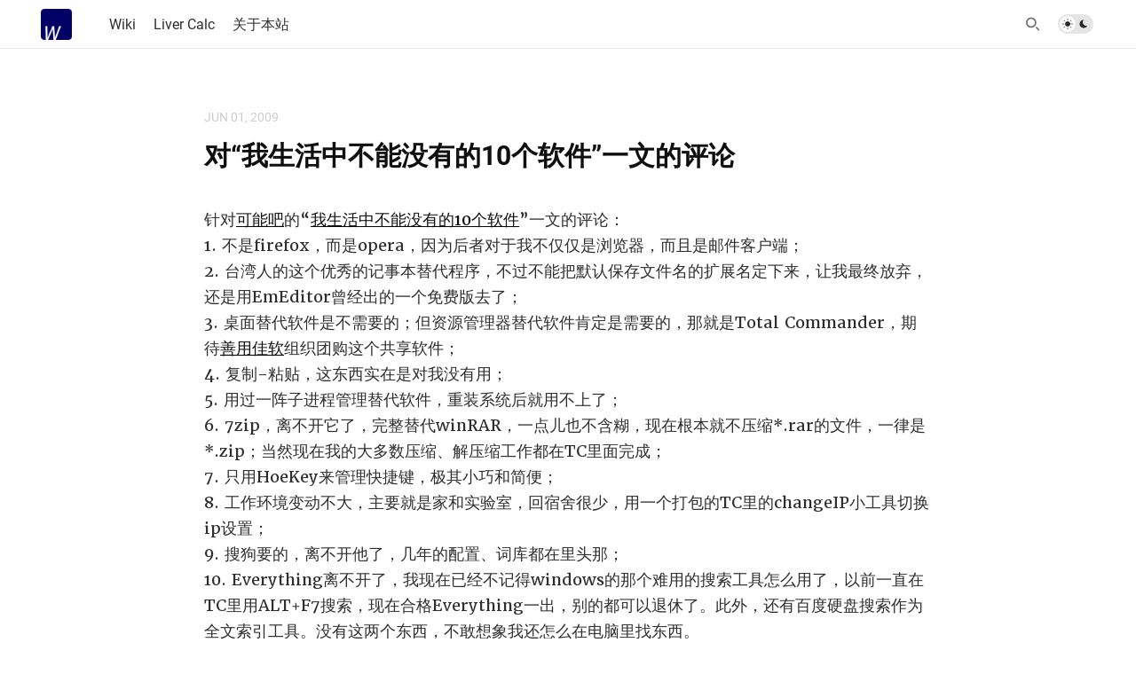

--- FILE ---
content_type: text/html; charset=utf-8
request_url: http://whyes.org/2009/199
body_size: 4459
content:
<!doctype html>
<html lang="zh">
<head>
  <meta charset="UTF-8">
  <meta name="viewport" content="width=device-width, initial-scale=1, maximum-scale=5, viewport-fit=cover">
  <link rel="preconnect" href="https://typlog.com/">
  <link rel="preconnect" href="https://s.typlog.com/">
  <link rel="preconnect" href="https://i.typlog.com/">
  <meta name="generator" content="Typlog 3.1">
  <meta name="provider" content="https://typlog.com">
    <meta name="theme" content="nezu 0.8.0">
    <link rel="icon" type="image/x-icon" href="https://i.typlog.com/whyes/8431633382_991999.ico">
    <link rel="apple-touch-icon" href="https://i.typlog.com/whyes/8431633498_718491.png">
  <title>对“我生活中不能没有的10个软件”一文的评论 - whyes 的博客</title>
  <meta name="description" content="针对可能吧的“我生活中不能没有的10个软件”一文的评论： 1. 不是firefox，而是opera，因为后者对于我不仅仅是浏览器，而且是邮件客户端； 2. 台湾人的这个优秀的记事本替代程序，不过不能把默认保存文件名的扩展名定下来，让我最终放...">
  <meta name="page:id" content="27637">
  <meta name="page:slug" content="199">
  <meta name="page:type" content="post">
      <link rel="amphtml" href="http://whyes.org/amp/27637">
  <link rel="canonical" href="http://whyes.org/2009/199">
  <meta property="og:site_name" content="whyes 的博客">
  <meta property="og:type" content="article">
  <meta property="og:title" content="对“我生活中不能没有的10个软件”一文的评论">
  <meta property="og:description" content="针对可能吧的“我生活中不能没有的10个软件”一文的评论： 1. 不是firefox，而是opera，因为后者对于我不仅仅是浏览器，而且是邮件客户端； 2. 台湾人的这个优秀的记事本替代程序，不过不能把默认保存文件名的扩展名定下来，让我最终放...">
  <meta property="og:url" content="http://whyes.org/2009/199">
    <meta property="og:image" content="https://i.typlog.com/whyes/8431633559_928745.jpg?x-oss-process=style/ss">
    <meta name="twitter:card" content="summary">
  <meta name="twitter:site" content="@typlog">
  <script>SITE={"active": true, "base_url": "http://whyes.org/", "icon": "https://i.typlog.com/whyes/8431633559_928745.jpg?x-oss-process=style/ss", "id": 751, "level": "basic", "name": "whyes \u7684\u535a\u5ba2", "slug": "whyes", "socials": {"behance": "", "email": "", "github": "", "instagram": "", "telegram": "", "twitter": "whyeszhu", "weibo": "whyes"}, "subscriber": false}</script>
    <script async src="https://www.googletagmanager.com/gtag/js?id=UA-12259382-1"></script>
    <script>
      window.dataLayer = window.dataLayer || [];
      function gtag(){dataLayer.push(arguments);}gtag('js', new Date());gtag('config', 'UA-12259382-1');
    </script>
<link rel="stylesheet" href="https://s.typlog.com/ui/20231124-6d5af0b0/typlog.css">  <style>:root{ --t-rc-primary:0,0,0;--primary-color-hex:#000;--primary-color-rgb:0,0,0;--t-on-primary:255,255,255;--primary-text-rgb:255,255,255;--t-rc-secondary:255,255,255;--secondary-color-hex:#fff;--secondary-color-rgb:255,255,255;--t-on-secondary:0,0,0;--secondary-text-rgb:0,0,0 }</style>
<link rel="stylesheet" href="https://s3.typlog.com/npm/@typlog/yue@1.1.1/yue.css">
<link rel="stylesheet" href="https://s3.typlog.com/gh/typlog/nezu@0.8.0/nezu.css">
  <link rel="preconnect" href="https://use.typkit.net" crossorigin>
  <link rel="stylesheet" href="https://use.typekit.net/zbe5yhf.css">
  <link rel="preload" href="https://s.typlog.com/ui/20231124-6d5af0b0/typlog.js" as="script">
</head>
<body>
  <header class="head">
  <div class="head_wrap">
    <div class="head_inner">
      <div class="head_logo">
          <a href="/">
            <img src="https://i.typlog.com/whyes/8431633559_928745.jpg?x-oss-process=style/ss" alt="whyes 的博客" height="35" />
          </a>
      </div>
      <div id="HeadNav" class="head_links">
        <nav class="head_primary">
            <ul class="links count-3">
    <li class="link">
        <a class="link_title" href="https://www.whyes.org/wiki" target="_blank"><span>Wiki</span></a>
    </li>
    <li class="link">
        <a class="link_title" href="https://www.whyes.org/livercalc" target="_blank"><span>Liver Calc</span></a>
    </li>
    <li class="link">
        <a class="link_title" href="https://www.whyes.org/about" target="_blank"><span>关于本站</span></a>
    </li>
</ul>

        </nav>
        <nav class="head_secondary">
            <ul class="links count-0">
</ul>

        </nav>
      </div>
      <div class="head_actions">
        <div class="head_search">
          <button type="button" class="js-search">
            <i class="icon icon-search" aria-label="Search"></i>
          </button>
        </div>
        <div class="theme-toggle">
          <input type="checkbox" id="js-theme-toggle">
          <label for="js-theme-toggle">
            <span class="theme-toggle_handle"></span>
            <svg class="sun" xmlns="http://www.w3.org/2000/svg" viewBox="0 0 24 24" aria-label="Light theme icon (sun)">
              <circle cx="12" cy="12" r="5" fill="currentColor"></circle>
              <line x1="12" y1="1" x2="12" y2="3"></line>
              <line x1="12" y1="21" x2="12" y2="23"></line>
              <line x1="4.22" y1="4.22" x2="5.64" y2="5.64"></line>
              <line x1="18.36" y1="18.36" x2="19.78" y2="19.78"></line>
              <line x1="1" y1="12" x2="3" y2="12"></line>
              <line x1="21" y1="12" x2="23" y2="12"></line>
              <line x1="4.22" y1="19.78" x2="5.64" y2="18.36"></line>
              <line x1="18.36" y1="5.64" x2="19.78" y2="4.22"></line>
            </svg>
            <svg class="moon" xmlns="http://www.w3.org/2000/svg" viewBox="0 0 24 24" aria-label="Dark theme icon (moon)">
              <path d="M12 3c.132 0 .263 0 .393 0a7.5 7.5 0 0 0 7.92 12.446a9 9 0 1 1 -8.313 -12.454z" fill="currentColor" stroke="none"></path>
            </svg>
          </label>
        </div>
        <button type="button" class="head_menu js-toggle-menu" aria-label="mobile navigation" aria-expanded="false" aria-controls="HeadNav">
          <span class="hamburger">
            <span class="hamburger_1"></span>
            <span class="hamburger_2"></span>
            <span class="hamburger_3"></span>
          </span>
        </button>
      </div>
    </div>
  </div>
</header>

  <div class="body">
    <div class="main inner">
      <article role="main" class="h-entry" itemscope itemtype="http://schema.org/Article">
        <div class="entry-meta">
            <time class="dt-published" datetime="2009-06-01T13:13:57Z"
                  itemprop="datePublished">Jun 01, 2009</time>
        </div>
        <h1 class="p-name" itemprop="headline">对“我生活中不能没有的10个软件”一文的评论</h1>
        <div class="e-content js-content yue" itemprop="articleBody">
              <p>针对<a href="http://www.kenengba.com/">可能吧</a>的“<a href="http://www.kenengba.com/post/1112.html">我生活中不能没有的10个软件</a>”一文的评论：<br />
1. 不是firefox，而是opera，因为后者对于我不仅仅是浏览器，而且是邮件客户端；<br />
2. 台湾人的这个优秀的记事本替代程序，不过不能把默认保存文件名的扩展名定下来，让我最终放弃，还是用EmEditor曾经出的一个免费版去了；<br />
3. 桌面替代软件是不需要的；但资源管理器替代软件肯定是需要的，那就是Total Commander，期待<a href="http://xbeta.info/">善用佳软</a>组织团购这个共享软件；<br />
4. 复制-粘贴，这东西实在是对我没有用；<br />
5. 用过一阵子进程管理替代软件，重装系统后就用不上了；<br />
6. 7zip，离不开它了，完整替代winRAR，一点儿也不含糊，现在根本就不压缩*.rar的文件，一律是*.zip；当然现在我的大多数压缩、解压缩工作都在TC里面完成；<br />
7. 只用HoeKey来管理快捷键，极其小巧和简便；<br />
8. 工作环境变动不大，主要就是家和实验室，回宿舍很少，用一个打包的TC里的changeIP小工具切换ip设置；<br />
9. 搜狗要的，离不开他了，几年的配置、词库都在里头那；<br />
10. Everything离不开了，我现在已经不记得windows的那个难用的搜索工具怎么用了，以前一直在TC里用ALT+F7搜索，现在合格Everything一出，别的都可以退休了。此外，还有百度硬盘搜索作为全文索引工具。没有这两个东西，不敢想象我还怎么在电脑里找东西。<br />
.<br />
更多参考以前我的一个老文：<a href="http://whyes.mysmth.net/archives/179">提高工作效率的13款小软件</a>。</p>

    
      <div itemprop="image" itemscope itemtype="https://schema.org/ImageObject">
      <meta itemprop="url" content="https://i.typlog.com/whyes/8431633559_928745.jpg">
      <meta itemprop="width" content="512">
      <meta itemprop="height" content="512">
    </div>
    <meta itemprop="dateModified" content="2021-09-13T07:36:56Z"/>
  <div itemprop="publisher" itemscope itemtype="https://schema.org/Organization">
      <div itemprop="logo" itemscope itemtype="https://schema.org/ImageObject">
        <meta itemprop="url" content="https://i.typlog.com/whyes/8431633559_928745.jpg">
        <meta itemprop="width" content="512">
        <meta itemprop="height" content="512">
      </div>
    <meta itemprop="name" content="whyes 的博客"/>
    <meta itemprop="url" content="http://whyes.org/"/>
  </div>


        </div>
          <div class="entry-tags">
              <a class="p-category" href="/tags/software/">software</a>
          </div>
                <div class="entry-authors">
        <div class="p-author h-card" itemprop="author" itemscope itemtype="http://schema.org/Person">
      <a href="/by/788/" class="author_image">
        <img class="u-photo" itemprop="image" src="https://i.typlog.com/u/788/6e6703756b7c622d06ad094b3ce2b358.jpg?x-oss-process=style/ss" alt="whyes" width="48" height="48">
      </a>
    <div class="author_main">
      <div class="author_meta">
        <strong class="p-name" itemprop="name">
          <a href="/by/788/" class="u-url">whyes</a>
        </strong>
      </div>
    </div>
  </div>

  </div>


          
      </article>
        <div class="entry-block">
          <div class="entry-enjoy">
            <button class="enjoy js-enjoy">Enjoy</button>
          </div>
          <div class="entry-share">
            <a class="js-share" data-type="tw" href="#" aria-label="Share to Twitter"><i class="icon icon-twitter"></i></a>
              <a class="js-share" data-type="wb" href="#" aria-label="分享到微博"><i class="icon icon-weibo"></i></a>
              <a class="js-share" data-type="wx" href="#" aria-label="分享到微信"><i class="icon icon-wechat"></i></a>
            <a class="js-share" data-type="tg" href="#" aria-label="Share to Telegram"><i class="icon icon-telegram"></i></a>
          </div>
        </div>
    </div>



    <section class="entry-section prev-subject">
      <div class="inner">
          <h2>Read This</h2>
          <div class="item" lang="zh">
            <a class="item-main" href="/2009/198">
              <h3>苏州无锡三日游散记</h3>
            </a>
          </div>
      </div>
    </section>

  </div>
<script async src="https://s.typlog.com/ui/20231124-6d5af0b0/typlog.js"></script><footer class="foot">
    <div class="site-foot">
      <div class="site-foot_links">
        <a href="/archive/">Archive</a>
      </div>
    </div>
  <div class="powered-by">
    <div class="container">
      Powered by <a href="https://typlog.com/?utm_source=whyes&utm_media=theme-nezu">Typlog</a>,
      and theme <a href="https://theme-nezu.typlog.io/?utm_source=whyes&utm_media=foot">nezu</a> 0.8.0.
    </div>
  </div>
</footer>
<script defer src="https://static.cloudflareinsights.com/beacon.min.js/vcd15cbe7772f49c399c6a5babf22c1241717689176015" integrity="sha512-ZpsOmlRQV6y907TI0dKBHq9Md29nnaEIPlkf84rnaERnq6zvWvPUqr2ft8M1aS28oN72PdrCzSjY4U6VaAw1EQ==" data-cf-beacon='{"version":"2024.11.0","token":"41d2ac8e037f474a878c730e97b5b3bd","r":1,"server_timing":{"name":{"cfCacheStatus":true,"cfEdge":true,"cfExtPri":true,"cfL4":true,"cfOrigin":true,"cfSpeedBrain":true},"location_startswith":null}}' crossorigin="anonymous"></script>
</body>
</html>